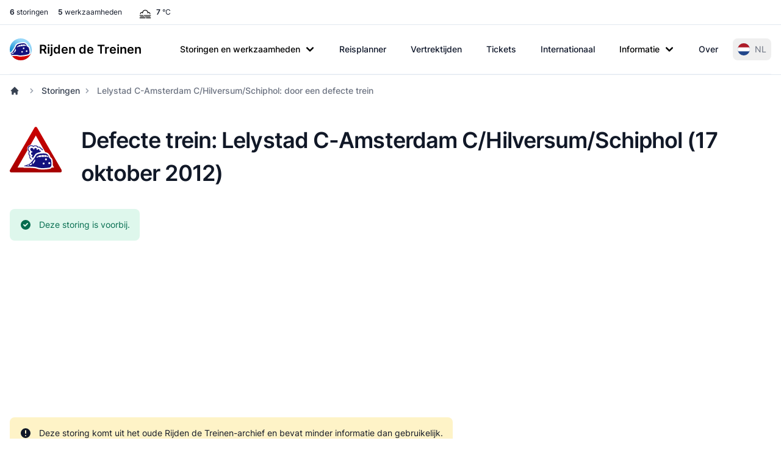

--- FILE ---
content_type: image/svg+xml
request_url: https://www.rijdendetreinen.nl/images/weather/fog.svg
body_size: 290
content:
<?xml version="1.0" encoding="utf-8"?>

<!DOCTYPE svg PUBLIC "-//W3C//DTD SVG 1.1//EN" "http://www.w3.org/Graphics/SVG/1.1/DTD/svg11.dtd">
<!-- Uploaded to: SVG Repo, www.svgrepo.com, Generator: SVG Repo Mixer Tools -->
<svg version="1.1" xmlns="http://www.w3.org/2000/svg" xmlns:xlink="http://www.w3.org/1999/xlink"  width="800px"
	 height="800px" viewBox="0 0 96 96" enable-background="new 0 0 96 96" xml:space="preserve">
<g id="Base" display="none">
</g>
<g id="Dibujo">
	<g>
		<path d="M21,53c1.104,0,2-0.896,2-2c0-3.859,3.141-7,7-7c0.277,0,0.723,0.068,1.193,0.162V46c0,1.104,0.896,2,2,2
			c1.104,0,2-0.896,2-2v-3.219C36.266,36.528,41.629,32,48,32s11.734,4.528,12.807,10.781V46c0,1.104,0.895,2,2,2
			c1.105,0,2-0.896,2-2v-1.838C65.277,44.068,65.723,44,66,44c3.859,0,7,3.141,7,7c0,1.104,0.896,2,2,2s2-0.896,2-2
			c0-6.065-4.935-11-11-11c-0.507,0-1.112,0.079-1.689,0.184C62.219,33.012,55.664,28,48,28s-14.219,5.012-16.312,12.184
			C31.112,40.079,30.507,40,30,40c-6.065,0-11,4.935-11,11C19,52.104,19.896,53,21,53z"/>
		<path d="M40,59c0,1.104,0.895,2,2,2h36c1.104,0,2-0.896,2-2s-0.896-2-2-2H42C40.895,57,40,57.896,40,59z"/>
		<path d="M48,64c-1.105,0-2,0.896-2,2s0.895,2,2,2h27c1.104,0,2-0.896,2-2s-0.896-2-2-2H48z"/>
		<path d="M78,71H54c-1.105,0-2,0.896-2,2s0.895,2,2,2h24c1.104,0,2-0.896,2-2S79.104,71,78,71z"/>
		<path d="M18,61h18c1.104,0,2-0.896,2-2s-0.896-2-2-2H18c-1.104,0-2,0.896-2,2S16.896,61,18,61z"/>
		<path d="M21,64c-1.104,0-2,0.896-2,2s0.896,2,2,2h21c1.104,0,2-0.896,2-2s-0.896-2-2-2H21z"/>
		<path d="M48,71H18c-1.104,0-2,0.896-2,2s0.896,2,2,2h30c1.104,0,2-0.896,2-2S49.104,71,48,71z"/>
	</g>
</g>
</svg>